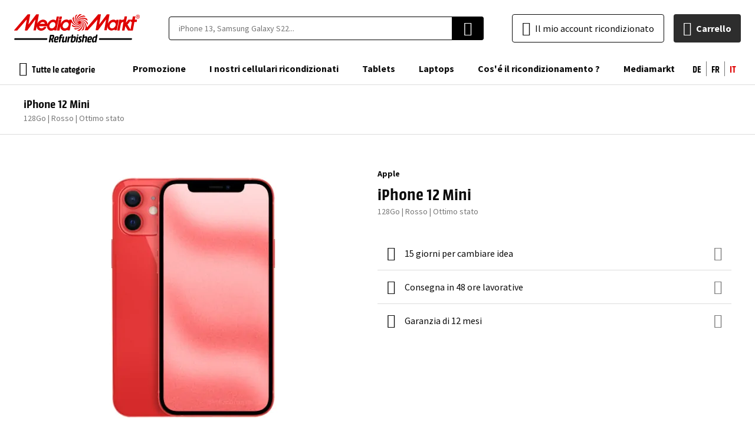

--- FILE ---
content_type: text/css
request_url: https://d2q53gfbxodaem.cloudfront.net/static/version0.0.0.114/frontend/EShopGen/mediamarkt/it_CH/css/styles-m.min.css
body_size: 3986
content:
@import url('styles.min.css');:root{--container-padding:24px;--header-height:72px;--logo-width:178px;--logo-height:40px;--font-size-display1:5.6rem;--font-size-display2:4.4rem;--font-size-title1:4rem;--font-size-title2:3.6rem;--font-size-title3:3rem;--font-size-title4:2.6rem;--font-size-title5:2rem;--font-size-title6:1.6rem;--font-size-price1:2.6rem;--font-size-price2:1.8rem;--font-size-price3:1.6rem}body.page-layout-checkout{--header-height:56px}@media (min-width:600px) and (max-width:1199px){._not-medium,._only-small,._only-large{display:none !important}}@media (min-width:600px) and (max-width:1199px){._typo-display1-medium{font-family:var(--font-family-display);font-size:var(--font-size-display1);line-height:var(--line-height-display);font-weight:var(--font-weight-display)}._typo-display2-medium{font-family:var(--font-family-display);font-size:var(--font-size-display2);line-height:var(--line-height-display);font-weight:var(--font-weight-display)}._typo-title1-medium{font-family:var(--font-family-title1);font-size:var(--font-size-title1);line-height:var(--line-height-title1);font-weight:var(--font-weight-title1)}._typo-title2-medium{font-family:var(--font-family-title2);font-size:var(--font-size-title2);line-height:var(--line-height-title2);font-weight:var(--font-weight-title2)}._typo-title3-medium{font-family:var(--font-family-title3);font-size:var(--font-size-title3);line-height:var(--line-height-title3);font-weight:var(--font-weight-title3)}._typo-title4-medium{font-family:var(--font-family-title4);font-size:var(--font-size-title4);line-height:var(--line-height-title4);font-weight:var(--font-weight-title4)}._typo-title5-medium{font-family:var(--font-family-title5);font-size:var(--font-size-title5);line-height:var(--line-height-title5);font-weight:var(--font-weight-title5)}._typo-title6-medium{font-family:var(--font-family-title6);font-size:var(--font-size-title6);line-height:var(--line-height-title6);font-weight:var(--font-weight-title6)}._typo-text1-medium{font-family:var(--font-family-text);font-size:var(--font-size-text1);line-height:var(--line-height-text);font-weight:var(--font-weight-text1)}._typo-text2-medium{font-family:var(--font-family-text);font-size:var(--font-size-text2);line-height:var(--line-height-text);font-weight:var(--font-weight-text2)}._typo-text3-medium{font-family:var(--font-family-text);font-size:var(--font-size-text3);line-height:var(--line-height-text);font-weight:var(--font-weight-text3)}._typo-text4-medium{font-family:var(--font-family-text);font-size:var(--font-size-text4);line-height:var(--line-height-text);font-weight:var(--font-weight-text4)}._typo-text-bold1-medium{font-family:var(--font-family-text);font-size:var(--font-size-text1);line-height:var(--line-height-text);font-weight:var(--font-weight-text-bold1)}._typo-text-bold2-medium{font-family:var(--font-family-text);font-size:var(--font-size-text2);line-height:var(--line-height-text);font-weight:var(--font-weight-text-bold2)}._typo-text-bold3-medium{font-family:var(--font-family-text);font-size:var(--font-size-text3);line-height:var(--line-height-text);font-weight:var(--font-weight-text-bold3)}._typo-text-bold4-medium{font-family:var(--font-family-text);font-size:var(--font-size-text4);line-height:var(--line-height-text);font-weight:var(--font-weight-text-bold4)}._typo-text-italic1-medium{font-family:var(--font-family-text);font-size:var(--font-size-text1);line-height:var(--line-height-text);font-weight:var(--font-weight-text1);font-style:italic}._typo-text-italic2-medium{font-family:var(--font-family-text);font-size:var(--font-size-text2);line-height:var(--line-height-text);font-weight:var(--font-weight-text2);font-style:italic}._typo-text-italic3-medium{font-family:var(--font-family-text);font-size:var(--font-size-text3);line-height:var(--line-height-text);font-weight:var(--font-weight-text3);font-style:italic}._typo-text-italic4-medium{font-family:var(--font-family-text);font-size:var(--font-size-text4);line-height:var(--line-height-text);font-weight:var(--font-weight-text4);font-style:italic}._typo-text-underline1-medium{font-family:var(--font-family-text);font-size:var(--font-size-text1);line-height:var(--line-height-text);font-weight:var(--font-weight-text1);text-decoration:underline}._typo-text-underline2-medium{font-family:var(--font-family-text);font-size:var(--font-size-text2);line-height:var(--line-height-text);font-weight:var(--font-weight-text2);text-decoration:underline}._typo-text-underline3-medium{font-family:var(--font-family-text);font-size:var(--font-size-text3);line-height:var(--line-height-text);font-weight:var(--font-weight-text3);text-decoration:underline}._typo-text-underline4-medium{font-family:var(--font-family-text);font-size:var(--font-size-text4);line-height:var(--line-height-text);font-weight:var(--font-weight-text4);text-decoration:underline}._typo-label1-medium{font-family:var(--font-family-label);font-size:var(--font-size-label1);line-height:var(--line-height-label);font-weight:var(--font-weight-label)}._typo-label2-medium{font-family:var(--font-family-label);font-size:var(--font-size-label2);line-height:var(--line-height-label);font-weight:var(--font-weight-label)}._typo-label3-medium{font-family:var(--font-family-label);font-size:var(--font-size-label3);line-height:var(--line-height-label);font-weight:var(--font-weight-label)}._typo-label-uppercase1-medium{font-family:var(--font-family-label);font-size:var(--font-size-label1);line-height:var(--line-height-label);font-weight:var(--font-weight-label);text-transform:uppercase}._typo-label-uppercase2-medium{font-family:var(--font-family-label);font-size:var(--font-size-label2);line-height:var(--line-height-label);font-weight:var(--font-weight-label);text-transform:uppercase}._typo-label-uppercase3-medium{font-family:var(--font-family-label);font-size:var(--font-size-label3);line-height:var(--line-height-label);font-weight:var(--font-weight-label);text-transform:uppercase}._typo-price1-medium{font-family:var(--font-family-price1);font-size:var(--font-size-price1);line-height:var(--line-height-price1);font-weight:var(--font-weight-price1)}._typo-price2-medium{font-family:var(--font-family-price2);font-size:var(--font-size-price2);line-height:var(--line-height-price2);font-weight:var(--font-weight-price2)}._typo-price3-medium{font-family:var(--font-family-price3);font-size:var(--font-size-price3);line-height:var(--line-height-price3);font-weight:var(--font-weight-price3)}}.page-header .top-links{margin-left:auto}body.page-layout-checkout .page-header .header-title{display:flex;align-items:center;font-family:var(--font-family-title6);font-size:var(--font-size-title6);line-height:var(--line-height-title6);font-weight:var(--font-weight-title6);color:var(--color-primary5)}body.page-layout-checkout .page-header .header-title:before{margin-right:8px}.block-search{flex-grow:1;max-width:720px;margin:0 48px}.block-search .block-title{display:none}.block-search .form .action.clear{margin-right:32px;font-family:var(--font-family-text);font-size:var(--font-size-text4);line-height:var(--line-height-text);font-weight:var(--font-weight-text4);color:var(--color-neutral4)}.block-search .form .action.close{right:-92px}.block-search .form .action.close:before{display:inline-block;vertical-align:middle;flex-shrink:0;width:auto;height:auto;background:0 0;animation:none;font-family:fontello;font-style:normal;font-weight:400;font-variant:normal;text-transform:none;line-height:1;content:var(--icon-close);color:var(--color-neutral8);font-size:24px;cursor:pointer;border-radius:100%}@media (hover:hover){.block-search .form .action.close:hover:before{color:var(--color-primary4);background-color:var(--color-primary5-8);--color-primary5-8:rgba(223,0,0,.08);box-shadow:0 0 0 8px var(--color-primary5-8)}}.block-search .form .action.close:focus-visible:before,.block-search .form .action.close:active:before{color:var(--color-primary6);background-color:var(--color-primary5-12);--color-primary5-12:rgba(223,0,0,.12);box-shadow:0 0 0 8px var(--color-primary5-12)}html.search-open .block-search{position:fixed;top:0;left:0;width:100%;height:100%;max-width:none;margin:0;background:var(--color-overlay)}html.search-open .block-search .block-content{max-height:100%;background:var(--color-white)}html.search-open .block-search .form{height:var(--header-height);padding:0 116px}html.search-open .block-search .form .field{width:100%;margin:0 auto;max-width:100% !important;transition:max-width .4s}.search-autocomplete{padding:8px 116px 48px}.search-autocomplete .autocomplete-content{position:relative}.form.minisearch.processing+.search-autocomplete .autocomplete-content{min-height:80px}.page-footer .footer-payment>ul{padding:16px 0;grid-template-columns:repeat(3,1fr)}.page-footer .footer-payment .title{text-align:center}.page-footer .footer-payment ul ul{justify-content:center}.page-footer .footer-links>ul{grid-template-columns:repeat(3,1fr);gap:24px 16px}@media (min-width:600px) and (max-width:1199px){.page-footer .footer-reassurance ul{display:grid;grid-template-columns:repeat(2,1fr);gap:48px}.page-footer .footer-reassurance ul>*:not(:nth-child(2n+1)){position:relative}.page-footer .footer-reassurance ul>*:not(:nth-child(2n+1)):before{content:"";position:absolute;top:0;left:-24px;width:1px;height:100%;background-color:var(--color-neutral2)}.page-footer .footer-reassurance ul>*:nth-child(2n+3){position:relative}.page-footer .footer-reassurance ul>*:nth-child(2n+3):before{content:"";position:absolute;top:-24px;left:0;width:calc(200% + (1*48px));height:1px;background-color:var(--color-neutral2)}}.breadcrumbs .items>*:not(:first-child){margin-left:16px}.breadcrumbs .item:not(:first-child){display:flex;align-items:center}.breadcrumbs .item:not(:first-child):before{display:inline-block;vertical-align:middle;flex-shrink:0;width:auto;height:auto;background:0 0;animation:none;font-family:fontello;font-style:normal;font-weight:400;font-variant:normal;text-transform:none;line-height:1;content:var(--icon-arrow-right);color:var(--color-neutral6);font-size:24px;margin-right:16px}.breadcrumbs a{--color-link:var(--color-text-variant);--color-link-hover:var(--color-primary4);--color-link-active:var(--color-primary6);--text-decoration-link:none;--text-decoration-link-hover:underline}.breadcrumbs .item.home a{display:inline-block;font-size:0;line-height:1;vertical-align:middle}.breadcrumbs .item.home a:before{display:inline-block;vertical-align:middle;flex-shrink:0;width:auto;height:auto;background:0 0;animation:none;font-family:fontello;font-style:normal;font-weight:400;font-variant:normal;text-transform:none;line-height:1;content:var(--icon-home);color:var(--color-primary5);font-size:24px;cursor:pointer;border-radius:100%}@media (hover:hover){.breadcrumbs .item.home a:hover:before{color:var(--color-primary4);background-color:var(--color-primary5-8);--color-primary5-8:rgba(223,0,0,.08);box-shadow:0 0 0 8px var(--color-primary5-8)}}.breadcrumbs .item.home a:focus-visible:before,.breadcrumbs .item.home a:active:before{color:var(--color-primary6);background-color:var(--color-primary5-12);--color-primary5-12:rgba(223,0,0,.12);box-shadow:0 0 0 8px var(--color-primary5-12)}.breadcrumbs strong{font-family:var(--font-family-text);font-size:var(--font-size-text3);line-height:var(--line-height-text);font-weight:var(--font-weight-text-bold3);color:var(--color-neutral6)}.product-items{grid-template-columns:1fr 1fr}.products-grid .product-items .product-item{padding-top:40px}.products-grid .product-items .etiquette{position:absolute;top:16px;left:16px;z-index:1}.products-grid .product-items .product-item-info{flex-direction:column}.products-grid .product-items .product-item-details{margin-top:16px}.products-grid .product-items .product-item-price{margin-top:auto}.products-grid .product-items .product-item.highlighted{grid-column-end:span 2;padding-top:16px}.products-grid .product-items .product-item.highlighted .product-item-info{flex-direction:row;align-items:center;max-width:475px;margin:0 auto}.products-grid .product-items .product-item.highlighted .etiquette{position:static}.products-grid .product-items .product-item.highlighted .product-image-photo{width:176px;height:176px}.products-grid .product-items .product-item.highlighted .product-image-container{width:176px;aspect-ratio:1}.products-grid .product-items .product-item.highlighted .product-item-details{margin:0 0 0 16px}.products-list .product-items .product-image-container{max-width:112px}.products-list .product-items .product-item-details{margin-left:16px}.products-list .product-items .product-item-feature{display:grid;grid-template-columns:1fr 1fr;gap:0 16px}.products-list .product-items .product-item-feature li:nth-child(2){border-top:none}.product-insert .image{min-height:116px}.block.widget.block-products-list .block-title{display:flex;justify-content:space-between;align-items:center}.block.widget.block-products-list .block-content .category-link{display:none}@media (min-width:600px) and (max-width:1199px){.page-products .products-grid .products.list.items{max-width:536px;margin:0 auto}}.block.search-data{display:flex;align-items:center}.block.search-data>*+*{margin-left:16px}.banner-wrapper.swiper-initialized .swiper-button-prev,.banner-wrapper.swiper-initialized .swiper-button-next{top:0;width:80px;height:calc(100% - 40px);margin:0}.banner-wrapper.swiper-initialized .swiper-button-prev:before,.banner-wrapper.swiper-initialized .swiper-button-next:before,.banner-wrapper.swiper-initialized .swiper-button-prev:after,.banner-wrapper.swiper-initialized .swiper-button-next:after{position:absolute;top:50%;left:50%;transform:translate(-50%,-50%)}.banner-wrapper.swiper-initialized .swiper-button-prev:before,.banner-wrapper.swiper-initialized .swiper-button-next:before{content:"";width:48px;height:48px;border-radius:100%;background:var(--color-white);box-shadow:var(--elevation2)}.banner-wrapper.swiper-initialized .swiper-button-prev:hover:before,.banner-wrapper.swiper-initialized .swiper-button-next:hover:before{background-color:var(--color-neutral1)}.banner-wrapper.swiper-initialized .swiper-button-prev:active:before,.banner-wrapper.swiper-initialized .swiper-button-next:active:before{background-color:var(--color-neutral2)}.banner-wrapper.swiper-initialized .swiper-button-prev:after,.banner-wrapper.swiper-initialized .swiper-button-next:after{display:inline-block;vertical-align:middle;flex-shrink:0;width:auto;height:auto;background:0 0;animation:none;font-family:fontello;font-style:normal;font-weight:400;font-variant:normal;text-transform:none;line-height:1;font-size:32px;color:var(--color-black)}.banner-wrapper.swiper-initialized .swiper-button-prev:focus-visible,.banner-wrapper.swiper-initialized .swiper-button-next:focus-visible{box-shadow:var(--outline-focus)}.banner-wrapper.swiper-initialized .swiper-button-prev{left:0}.banner-wrapper.swiper-initialized .swiper-button-prev:after{content:var(--icon-arrow-left)}.banner-wrapper.swiper-initialized .swiper-button-next{right:0}.banner-wrapper.swiper-initialized .swiper-button-next:after{content:var(--icon-arrow-right)}@media (min-width:600px) and (max-width:1199px){.banner-wrapper.swiper-initialized .swiper-slide img.foreground-tablet{display:block !important}}html.layer-before-open .sidebar-main{display:flex;justify-content:flex-end}.block.filter{width:400px;border-radius:var(--border-radius-block) 0 0 var(--border-radius-block);transform:translateX(100%)}html.layer-open .block.filter{transform:translateX(0)}.product-header .button-wrapper{margin-left:24px}.product-header.product .button-wrapper{width:auto;max-height:58px;transition:max-height .4s;margin:-4px -4px -4px 20px;overflow:hidden}.product-header.product .button-wrapper:not(.visible){margin-left:0;width:0;max-height:0}.product-header.product .button-wrapper>*{margin:4px}.product-gallery .product-gallery-main:not(.swiper-initialized){height:256px}.product-gallery .product-reseau{width:64px}@media (min-width:600px) and (max-width:1199px){.product-gallery.main .product-gallery-img{width:256px}}.product-header.options .product-image-container{margin-right:16px}.product-header.options .product-header-left .price-box{display:none !important}.product-options-wrapper .block-wrapper{width:400px;margin-left:auto;border-radius:var(--border-radius-block) 0 0 var(--border-radius-block);transform:translateX(110%)}html.options-open .product-options-wrapper .block-wrapper{transform:translateX(0)}.product-main .product-add-form form{display:grid;grid-template-columns:1fr 1fr 1fr;grid-template-rows:minmax(0,auto) auto auto auto auto 1fr;gap:0 24px;grid-template-areas:"media title tag" "media title shop" "media rcp rcp" "media switcher switcher" "media options options" "media bottom bottom"}body.endofsales .product-main .product-add-form form{grid-template-columns:1fr 2fr;grid-template-rows:auto 1fr;align-items:start;grid-template-areas:"media title" "media shop"}@media (max-width:799px){.product-main .product-add-form form{grid-template-columns:175px 1fr 1fr}}.product-main .product.media{grid-area:media;min-width:0;align-self:start;position:sticky;top:calc(var(--sticky-height) + 20px)}.product-main .product-advantage{margin-top:32px}.product-main .product-info-title{grid-area:title;overflow:hidden}.product-main .product.refurb-attributes .value,.product-main .stress-message{white-space:nowrap;overflow:hidden;text-overflow:ellipsis}.product-main .product-info-etiquette{grid-area:tag;line-height:0;text-align:right;margin-bottom:4px}.product-main .product-avantage ul{flex-wrap:wrap}.product-main .product-avantage li{margin-bottom:8px}.product-main .product-shop{grid-area:shop}body:not(.endofsales) .product-main .product-shop{text-align:right}body.endofsales .product-main .product-shop{margin-top:32px;max-width:480px;border-radius:var(--border-radius-block);border:1px solid var(--color-neutral2);background:var(--color-white);padding:16px 24px}.product-main .product-shop .price-box .etiquette-wrapper{display:none}.product-main .product-shop .price-box .special-price,.product-main .product-shop .price-box .old-price .price-container{justify-content:flex-end}.product-main .product-shop .action{white-space:nowrap}.product-main .product-shop .product-rcp{display:none}.product-main .product-rcp{grid-area:rcp;margin-top:4px;text-align:right}.product-main #refurb-switcher{display:contents}.product-main .refurb-switcher-wrapper{grid-area:switcher}.product-main .refurb-switcher .switcher-values{grid-template-columns:repeat(3,1fr)}.product-main .product-options-wrapper{grid-area:options}.product-main .product-main-right-bottom{grid-area:bottom}.additional-attributes-wrapper .label{min-width:180px;white-space:nowrap}.additional-attributes-wrapper .data{width:100%}.modal-popup.outofstocknotify .modal-inner-wrap{max-width:400px}.cart-container .cart-summary .checkout-methods-items{margin-top:24px}@media (min-width:600px) and (max-width:1199px){.cart-container .cart-summary .checkout-methods-items{display:flex;justify-content:center;align-items:center}}.opc-progress-bar li:before{margin-bottom:12px}.opc-progress-bar li span{color:var(--color-text-variant)}.opc-progress-bar li._complete span{font-family:var(--font-family-text);font-size:var(--font-size-text3);line-height:var(--line-height-text);font-weight:var(--font-weight-text3);color:var(--color-text)}.opc-progress-bar li._complete span:before{border-color:transparent;background-color:transparent;color:var(--color-primary5)}.opc-progress-bar li._active span{font-family:var(--font-family-text);font-size:var(--font-size-text3);line-height:var(--line-height-text);font-weight:var(--font-weight-text-bold3);color:var(--color-text)}.opc-wrapper .step-title{font-family:var(--font-family-title4);font-size:var(--font-size-title4);line-height:var(--line-height-title4);font-weight:var(--font-weight-title4);margin-bottom:24px}.checkout-shipping-address .fieldset.address .field[name*=firstname],.checkout-shipping-address .fieldset.address .field[name*=lastname],.checkout-shipping-address .fieldset.address .field[name*=city],.checkout-shipping-address .fieldset.address .field[name*=postcode],.checkout-shipping-address .fieldset.address .field[name*=telephone],.checkout-shipping-address .fieldset.address .field[name*=country_id]{grid-column-end:auto}.checkout-shipping-address .form-login .fieldset{display:grid;grid-auto-columns:1fr;grid-auto-flow:column}.pickup .pickup-search .fieldset{grid-template-columns:1fr 1fr}@media (max-width:899px){.pickup .pickup-result .pickup-list{padding:0 20px}}@media (min-width:900px){.pickup .pickup-result{display:grid;grid-template-columns:1fr 1fr;height:400px;border-radius:var(--border-radius-block);border:1px solid var(--color-neutral2);overflow:hidden}.pickup .pickup-result #pickup-map{order:2;height:100%}.pickup .pickup-result .pickup-list{overflow-y:auto}}.checkout-payment-method .form.payments>.fieldset>.legend{font-family:var(--font-family-title4);font-size:var(--font-size-title4);line-height:var(--line-height-title4);font-weight:var(--font-weight-title4);margin-bottom:24px}@media (min-width:600px) and (max-width:1199px){.opc-block-summary .checkout-buttons{display:flex;justify-content:center;align-items:center}}.account-nav .items{grid-template-columns:1fr 1fr}.cards-edit-account{grid-template-columns:1fr 1fr}.cards-edit-account li{display:flex;flex-direction:column}.cards-edit-account p{flex-grow:1}@media (min-width:600px) and (max-width:1199px){.cards-edit-account{gap:16px}}.block-addresses-list ul{grid-template-columns:1fr 1fr}@media (min-width:600px) and (max-width:1199px){.block-addresses-list ul{gap:16px}}.form-address-edit .fieldset{grid-template-columns:1fr 1fr}.form-address-edit .field.company{grid-column-end:span 2}.form-address-edit .field.street{grid-column-end:span 2}@media (max-width:999px){.orders-history .order-actions{display:grid;grid-auto-columns:1fr;grid-auto-flow:column;align-items:center;gap:48px}.orders-history .order-actions .order-tracking{position:relative;padding:0;border:none;margin:0}.orders-history .order-actions .order-tracking:after{content:"";position:absolute;top:0;right:-24px;width:1px;height:100%;background:var(--color-neutral2)}}@media (min-width:1000px){.orders-history .order-info{padding:24px;display:flex;justify-content:space-between;align-items:center}.orders-history .order-details{padding:24px;display:grid;grid-template-columns:2fr 1fr}.orders-history .order-main{padding-right:24px}.orders-history .order-status .path{margin-top:8px;display:grid;grid-auto-columns:1fr;grid-auto-flow:column}.orders-history .order-status .path li{position:relative}.orders-history .order-status .path li span{display:flex;flex-direction:column;align-items:center;text-align:center}.orders-history .order-status .path li:not(.active) span{color:var(--color-text-variant)}.orders-history .order-status .path li span:before{content:"";display:block;width:16px;height:16px;border-radius:100%;background:var(--color-neutral2);margin-bottom:8px}.orders-history .order-status .path li.active span:before{background:var(--color-primary5)}.orders-history .order-status .path li:not(:first-child):before{content:"";position:absolute;width:calc(100%/2 - 10px);height:1px;top:8px;left:-2px;transform:translateY(-50%);background:var(--color-neutral2)}.orders-history .order-status .path li:not(:last-child):after{content:"";position:absolute;width:calc(100%/2 - 10px);height:1px;top:8px;right:-2px;transform:translateY(-50%);background:var(--color-neutral2)}.orders-history .order-actions{padding-left:24px;border-left:1px solid var(--color-neutral2);display:flex;flex-direction:column;justify-content:center}}@media (min-width:1000px){.sales-order-view .order-view-wrapper{grid-template-columns:1fr 348px}}@media (max-width:999px){.block-order-details-view .block-content{grid-template-columns:1fr 1fr}}@media (min-width:600px) and (max-width:1199px){.questionnaire-container .questionnaire-inner{max-width:536px;margin:0 auto}}.pop-in .inner{width:485px;display:flex}.pop-in .image{flex-shrink:0;width:192px;background:no-repeat center/cover}.pop-in .content{flex-grow:1}.header-banner-container{height:44px}.header-banner-container:not(.swiper-initialized){animation:skeleton 1s ease-in-out .3s infinite;background:var(--color-neutral2)}.header-banner-container:not(.swiper-initialized)>*{display:none !important}.header-banner-container:not(.swiper-initialized){height:44px}.header-banner .content br{display:none}@media (min-width:600px) and (max-width:1199px){.page-wrapper{height:auto}.page-main{position:static;overflow:visible}.top-container{position:static}.top-container:before{display:none}.loading-mask[data-role=main-css-loader]{display:none}.page-footer{display:block}}

--- FILE ---
content_type: image/svg+xml
request_url: https://d1sph3ugltqve4.cloudfront.net/media/wysiwyg/mediamarkt/reassurance/nest-eco-leaf.svg
body_size: 484
content:
<svg width="24" height="24" viewBox="0 0 24 24" fill="none" xmlns="http://www.w3.org/2000/svg">
<mask id="mask0_1763_192233" style="mask-type:alpha" maskUnits="userSpaceOnUse" x="0" y="0" width="24" height="24">
<rect width="24" height="24" fill="#D9D9D9"/>
</mask>
<g mask="url(#mask0_1763_192233)">
<path d="M12 20C11.0667 20 10.1875 19.8542 9.3625 19.5625C8.5375 19.2708 7.78333 18.8583 7.1 18.325L5.7 19.7C5.51667 19.8833 5.28333 19.975 5 19.975C4.71667 19.975 4.48333 19.8833 4.3 19.7C4.11667 19.5167 4.025 19.2833 4.025 19C4.025 18.7167 4.11667 18.4833 4.3 18.3L5.675 16.925C5.14167 16.2417 4.72917 15.4833 4.4375 14.65C4.14583 13.8167 4 12.9333 4 12C4 9.76667 4.775 7.875 6.325 6.325C7.875 4.775 9.76667 4 12 4H20V12C20 14.2333 19.225 16.125 17.675 17.675C16.125 19.225 14.2333 20 12 20ZM12 18C13.6667 18 15.0833 17.4167 16.25 16.25C17.4167 15.0833 18 13.6667 18 12V6H12C10.3333 6 8.91667 6.58333 7.75 7.75C6.58333 8.91667 6 10.3333 6 12C6 12.65 6.1 13.2708 6.3 13.8625C6.5 14.4542 6.775 14.9917 7.125 15.475L12.3 10.3C12.4833 10.1167 12.7167 10.025 13 10.025C13.2833 10.025 13.5167 10.1167 13.7 10.3C13.9 10.5 14 10.7375 14 11.0125C14 11.2875 13.9 11.525 13.7 11.725L8.525 16.9C9.00833 17.25 9.54583 17.5208 10.1375 17.7125C10.7292 17.9042 11.35 18 12 18Z" fill="black"/>
</g>
</svg>


--- FILE ---
content_type: image/svg+xml
request_url: https://d1sph3ugltqve4.cloudfront.net/media/wysiwyg/mediamarkt/product/accessory-cable-data.svg
body_size: 443
content:
<svg width="24" height="24" viewBox="0 0 24 24" fill="none" xmlns="http://www.w3.org/2000/svg">
<g clip-path="url(#clip0_2313_31596)">
<path d="M7.05012 3.4998C5.68012 4.8798 5.68012 7.0998 7.05012 8.4698L15.5401 16.9498C16.1201 17.5398 16.1201 18.4998 15.5401 19.0698C14.9501 19.6598 14.0001 19.6598 13.4101 19.0698L9.17012 14.8298L10.2301 13.7698L6.70012 10.2298L6.34012 10.5898L4.93012 9.1698C4.54012 8.7798 3.91012 8.7798 3.50012 9.1698L2.10012 10.5898C1.71012 10.9998 1.71012 11.6098 2.10012 11.9998L3.50012 13.4098L3.16012 13.7698L6.70012 17.2998L7.76012 16.2398L12.0001 20.4998C13.3701 21.8498 15.5801 21.8498 16.9501 20.4998C18.3201 19.1198 18.3201 16.8998 16.9501 15.5398L8.46012 7.0498C7.88012 6.4598 7.88012 5.4998 8.46012 4.9298C9.05012 4.3398 10.0001 4.3398 10.5901 4.9298L14.8301 9.1698L13.7701 10.2298L17.3001 13.7698L17.6601 13.4098L19.0701 14.8298C19.4601 15.2198 20.1001 15.2198 20.5001 14.8298L21.9001 13.4098C22.2901 12.9998 22.2901 12.3898 21.9001 11.9998L20.5001 10.5898L20.8401 10.2298L17.3001 6.6998L16.2401 7.7598L12.0001 3.4998C10.6301 2.1498 8.42012 2.1498 7.05012 3.4998ZM2.81012 11.2898L4.22012 9.8798L5.64012 11.2898L4.22012 12.7098M18.3601 12.7098L19.7801 11.2898L21.1901 12.7098L19.7801 14.1198L18.3601 12.7098Z" fill="black"/>
</g>
<defs>
<clipPath id="clip0_2313_31596">
<rect width="24" height="24" fill="white"/>
</clipPath>
</defs>
</svg>


--- FILE ---
content_type: application/javascript
request_url: https://d2q53gfbxodaem.cloudfront.net/static/version0.0.0.114/frontend/EShopGen/mediamarkt/it_CH/Swissup_Breeze/bundles/4/product.min.js
body_size: 16279
content:
(function(){'use strict';$(document).on('breeze:mount:Magento_Catalog/js/product/view/provider',function(event,data){var products=$.storage.ns('product_data_storage'),recentlyViewed=$.storage.ns('recently_viewed_product'),scope=data.settings.data.productCurrentScope,scopeId=$.breeze.getScopeId(scope);_.each(data.settings.data.items,function(item,key){products.set(key,item);recentlyViewed.set(scope+'-'+scopeId+'-'+key,{added_at:new Date().getTime()/ 1000,product_id:key,scope_id:scopeId});});});})();(function(){'use strict';var globalOptions={productId:null,priceHolderSelector:'.price-box',optionsSelector:'.product-custom-option',optionConfig:{},optionHandlers:{},optionTemplate:'<%= data.label %>'+'<% if (data.finalPrice.value > 0) { %>'+' +<%- data.finalPrice.formatted %>'+'<% } else if (data.finalPrice.value < 0) { %>'+' <%- data.finalPrice.formatted %>'+'<% } %>',controlContainer:'dd'};function defaultGetOptionValue(element,optionsConfig){var changes={},optionValue=element.val(),optionId=$.catalog.priceUtils.findOptionId(element[0]),optionName=element.prop('name'),optionType=element.prop('type'),optionConfig=optionsConfig[optionId],optionHash=optionName;switch(optionType){case'text':case'textarea':changes[optionHash]=optionValue?optionConfig.prices:{};break;case'radio':if(element.is(':checked')){changes[optionHash]=optionConfig[optionValue]&&optionConfig[optionValue].prices||{};}
break;case'select-one':changes[optionHash]=optionConfig[optionValue]&&optionConfig[optionValue].prices||{};break;case'select-multiple':_.each(optionConfig,function(row,optionValueCode){optionHash=optionName+'##'+optionValueCode;changes[optionHash]=_.contains(optionValue,optionValueCode)?row.prices:{};});break;case'checkbox':optionHash=optionName+'##'+optionValue;changes[optionHash]=element.is(':checked')?optionConfig[optionValue].prices:{};break;case'file':changes[optionHash]=optionValue||element.prop('disabled')?optionConfig.prices:{};break;}
return changes;}
$.widget('priceOptions',{component:'priceOptions',options:globalOptions,_init:function(){var priceBox=$(this.options.priceHolderSelector,$(this.options.optionsSelector).element);if(priceBox.priceBox('instance')){$(this.options.optionsSelector,this.element).trigger('change');}else{priceBox.on('price-box-initialized',()=>{$(this.options.optionsSelector,this.element).trigger('change');});}},_create:function(){var form=this.element,options=$(this.options.optionsSelector,form),priceBox=$(this.options.priceHolderSelector,$(this.options.optionsSelector).element);if(priceBox.priceBox('instance')){this._onPriceFormatReady(priceBox);}else{priceBox.on('price-box-initialized',function(){this._onPriceFormatReady(priceBox);}.bind(this));}
options.on('change',this._onOptionChanged.bind(this));},_onPriceFormatReady:function(priceBox){var options=$(this.options.optionsSelector,this.element),priceConfig=priceBox.priceBox('option').priceConfig;if(priceConfig){if(priceConfig.optionTemplate){this._setOption('optionTemplate',priceConfig.optionTemplate);}
this._setOption('priceFormat',priceConfig.priceFormat);}
this._applyOptionNodeFix(options);},_onOptionChanged:function(event){var changes,option=$(event.target),handler=this.options.optionHandlers[option.data('role')];option.data('optionContainer',option.closest(this.options.controlContainer));if(handler&&handler instanceof Function){changes=handler(option,this.options.optionConfig,this);}else{changes=defaultGetOptionValue(option,this.options.optionConfig);}
$(this.options.priceHolderSelector).trigger('updatePrice',changes);},_applyOptionNodeFix:function(options){var config=this.options,format=config.priceFormat,template=config.optionTemplate;template=_.template(template);options.filter('select').each(function(index,element){var $element=$(element),optionId=$.catalog.priceUtils.findOptionId($element),optionConfig=config.optionConfig&&config.optionConfig[optionId];$element.find('option').each(function(idx,option){var $option,optionValue,toTemplate,prices;$option=$(option);optionValue=$option.val();if(!optionValue&&optionValue!==0){return;}
toTemplate={data:{label:optionConfig[optionValue]&&optionConfig[optionValue].name}};prices=optionConfig[optionValue]?optionConfig[optionValue].prices:null;if(prices){_.each(prices,function(price,type){var value=+price.amount;value+=_.reduce(price.adjustments,function(sum,x){return sum+x;},0);toTemplate.data[type]={value:value,formatted:$.catalog.priceUtils.formatPrice(value,format)};});$option.text(template(toTemplate));}});});}});})();(function(){'use strict';$.widget('breadcrumbs',{component:'breadcrumbs',options:{categoryUrlSuffix:'',useCategoryPathInUrl:false,product:'',categoryItemSelector:'.category-item',menuContainer:'[data-action="navigation"] > ul'},create:function(){this.breadcrumbs=[{name:'home',label:$.__('Home'),title:$.__('Go to Home Page'),link:window.BASE_URL||''}];this._appendCatalogCrumbs();this._decorate(this.breadcrumbs);if($('script#breadcrumbs').length){this.element.html(_.template($('script#breadcrumbs').html())({'breadcrumbs':this.breadcrumbs}));}},_decorate:function(list){if(list.length){list[0].first=true;}
if(list.length>1){list[list.length-1].last=true;}},_appendCatalogCrumbs:function(){var self=this,categoryCrumbs=this._resolveCategoryCrumbs();categoryCrumbs.forEach(function(crumbInfo){self.breadcrumbs.push(crumbInfo);});if(this.options.product){self.breadcrumbs.push(this._getProductCrumb());}},_resolveCategoryCrumbs:function(){var menuItem=this._resolveCategoryMenuItem(),categoryCrumbs=[];if(menuItem!==null&&menuItem.length){categoryCrumbs.unshift(this._getCategoryCrumb(menuItem));while((menuItem=this._getParentMenuItem(menuItem))!==null){categoryCrumbs.unshift(this._getCategoryCrumb(menuItem));}}
return categoryCrumbs;},_getCategoryCrumb:function(menuItem){return{'name':'category','label':menuItem.text(),'link':menuItem.attr('href'),'title':''};},_getProductCrumb:function(){return{'name':'product','label':this.options.product,'link':'','title':''};},_getParentMenuItem:function(menuItem){var classes,classNav,parentClass,parentMenuItem=null;if(!menuItem){return null;}
classes=menuItem.parent().attr('class');classNav=classes.match(/(nav\-)[0-9]+(\-[0-9]+)+/gi);if(classNav){classNav=classNav[0];parentClass=classNav.substr(0,classNav.lastIndexOf('-'));if(parentClass.lastIndexOf('-')!==-1){parentMenuItem=$(this.options.menuContainer).find('.'+parentClass+' > a');parentMenuItem=parentMenuItem.length?parentMenuItem:null;}}
return parentMenuItem;},_resolveCategoryMenuItem:function(){var categoryUrl=this._resolveCategoryUrl(),menu=$(this.options.menuContainer),categoryMenuItem=null;if(categoryUrl&&menu.length){categoryMenuItem=menu.find(this.options.categoryItemSelector+' > a[href="'+categoryUrl+'"]');}
return categoryMenuItem;},_resolveCategoryUrl:function(){var categoryUrl;if(this.options.useCategoryPathInUrl){categoryUrl=window.location.href.split('?')[0];categoryUrl=categoryUrl.substring(0,categoryUrl.lastIndexOf('/'))+
this.options.categoryUrlSuffix;}else{categoryUrl=$.breeze.referrer;if(categoryUrl.indexOf('?')>0){categoryUrl=categoryUrl.substr(0,categoryUrl.indexOf('?'));}}
return categoryUrl;}});})();
/*!
 * swiped-events.js - v1.1.7
 * Pure JavaScript swipe events
 * https://github.com/john-doherty/swiped-events
 * @inspiration https://stackoverflow.com/questions/16348031/disable-scrolling-when-touch-moving-certain-element
 * @author John Doherty <www.johndoherty.info>
 * @license MIT
 */!function(t,e){"use strict";"function"!=typeof t.CustomEvent&&(t.CustomEvent=function(t,n){n=n||{bubbles:!1,cancelable:!1,detail:void 0};var a=e.createEvent("CustomEvent");return a.initCustomEvent(t,n.bubbles,n.cancelable,n.detail),a},t.CustomEvent.prototype=t.Event.prototype),e.addEventListener("touchstart",function(t){if("true"===t.target.getAttribute("data-swipe-ignore"))return;l=t.target,r=Date.now(),n=t.touches[0].clientX,a=t.touches[0].clientY,u=0,i=0},!1),e.addEventListener("touchmove",function(t){if(!n||!a)return;var e=t.touches[0].clientX,r=t.touches[0].clientY;u=n-e,i=a-r},!1),e.addEventListener("touchend",function(t){if(l!==t.target)return;var s=parseInt(o(l,"data-swipe-threshold","20"),10),c=o(l,"data-swipe-unit","px"),d=parseInt(o(l,"data-swipe-timeout","500"),10),p=Date.now()-r,h="",v=t.changedTouches||t.touches||[];"vh"===c&&(s=Math.round(s/100*e.documentElement.clientHeight));"vw"===c&&(s=Math.round(s/100*e.documentElement.clientWidth));Math.abs(u)>Math.abs(i)?Math.abs(u)>s&&p<d&&(h=u>0?"swiped-left":"swiped-right"):Math.abs(i)>s&&p<d&&(h=i>0?"swiped-up":"swiped-down");if(""!==h){var b={dir:h.replace(/swiped-/,""),touchType:(v[0]||{}).touchType||"direct",xStart:parseInt(n,10),xEnd:parseInt((v[0]||{}).clientX||-1,10),yStart:parseInt(a,10),yEnd:parseInt((v[0]||{}).clientY||-1,10)};l.dispatchEvent(new CustomEvent("swiped",{bubbles:!0,cancelable:!0,detail:b})),l.dispatchEvent(new CustomEvent(h,{bubbles:!0,cancelable:!0,detail:b}))}n=null,a=null,r=null},!1);var n=null,a=null,u=null,i=null,r=null,l=null;function o(t,n,a){for(;t&&t!==e.documentElement;){var u=t.getAttribute(n);if(u)return u;t=t.parentNode}return a}}(window,document);(function(){'use strict';var lastTime=0;document.body.addEventListener('touchstart',(e)=>{var curTime=new Date().getTime(),duration=curTime-lastTime;if(e.touches.length===1&&duration<300){e.target.dispatchEvent(new PointerEvent('dbltap',{bubbles:true,cancelable:true,clientX:e.touches[0].clientX,clientY:e.touches[0].clientY}));}
lastTime=curTime;});})();(function(){'use strict';var isTouch='ontouchstart'in window;$.widget('magnifier',{options:{mode:'auto',zoom:'auto',zoomMin:1.6,zoomMax:2.5,upscale:1.5,stage:{position:'right',width:'100w',height:'100h'},lens:{shape:'circle',width:180,height:180}},create:function(){this.memo={};this.state={enabled:true};this.rtl=$('body').hasClass('rtl');this.gallery=this.options.gallery;this.image=this.element.find('img');if(this.element.parent().hasClass('images')){this.imageIndex=this.element.index();}
if(!['auto','stage','lens'].includes(this.options.mode)){this.options.mode='auto';}
if(this.rtl&&this.options.stage.position!=='inner'){this.options.stage.position=this.options.stage.position==='right'?'left':'right';}
this.prepareMarkup();this.mode(this.options.mode);this.addEventListeners();},prepareMarkup:function(){var container=$('.magnifier-container');$('body').addClass('magnifier').addClass(`magnifier-stage-${this.options.stage.position}`);this.lens=$('<div data-breeze-temporary>').css({position:'absolute',visibility:'hidden',left:0,top:0}).addClass('image-magnifier-lens').appendTo(this.element);this.lensImageWrapper=$('<div>').appendTo(this.lens);this.lensImage=$('<img alt="">').appendTo(this.lensImageWrapper);if(!container.length){container=$('<div data-breeze-temporary>').addClass('magnifier-container').appendTo(document.body);}
this.stage=container.find(`[data-url="${this.image.attr('src')}"]`);if(!this.stage.length){this.stage=$(`<div data-breeze-temporary data-url="${this.image.attr('src')}">`).css({position:'absolute',visibility:'hidden'}).addClass(`image-magnifier-stage image-magnifier-stage-${this.options.stage.position}`).appendTo(container).append('<div><img alt=""></div>');}
this.stageImageWrapper=this.stage.find('div');this.stageImage=this.stage.find('img');this.options.timeout=parseFloat(this.stageImageWrapper.css('transition-duration'))*1000;},status:function(flag){if(typeof flag==='undefined'){return this.state.enabled;}
this.state.enabled=flag;if(!flag){if(this.activateTimer){this.activateTimer=clearTimeout(this.activateTimer);}
$('body').add(this.element).add(this.stage).add(this.lens).removeClass('magnifier-active');this.state.current=null;}},mode:function(mode){if(!mode){return this.state.mode;}
if(mode==='auto'){mode='stage';}
this.state.mode=mode;this.lens.toggleClass(this.options.lens.shape,mode==='lens');this.stage.toggle(mode==='stage');},addEventListeners:function(){this.touchActive=false;this.touchTimer=false;if(isTouch){this._on('contextmenu .breeze-gallery:not(.opened) .stage',(e)=>e.preventDefault());this._on('mousedown .breeze-gallery:not(.opened) .stage',(e)=>e.preventDefault());this._on('.breeze-gallery .images','contextmenu',(e)=>e.preventDefault());this._on('.breeze-gallery .images','mousedown',(e)=>e.preventDefault());}
this._on(isTouch?'touchmove':'mousemove',this.onMouseMove);this._on('touchstart',(e)=>{if(this.touchTimer){return;}
this.touchTimer=setTimeout(()=>{this.touchTimer=null;this.touchActive=true;this.onMouseMove(e);},250);});this._on(document,'scroll',()=>{this.touchTimer=clearTimeout(this.touchTimer);this.touchActive=false;});this._on(document,'scroll',_.debounce(()=>{if(this.isLoaded()){this.updateSizeAndPosition();}},500));this._on('.breeze-gallery .images','scroll',()=>{this.touchTimer=clearTimeout(this.touchTimer);this.touchActive=false;});this._on(isTouch?'touchend':'mouseleave',()=>{if(this.activateTimer){this.activateTimer=clearTimeout(this.activateTimer);}
this.touchTimer=clearTimeout(this.touchTimer);this.touchActive=false;this.isMouseOver=false;$('body').add(this.element).removeClass('magnifier-active');setTimeout(()=>{this.stage.add(this.lens).removeClass('magnifier-active');},this.options.timeout);});this._on(document,'breeze:resize-x',()=>{if(this.isLoaded()){this.status(true);this.apply();}});},onMouseMove:async function(e){this.isMouseOver=true;this.pageX=e.changedTouches?e.changedTouches[0].pageX:e.pageX;this.pageY=e.changedTouches?e.changedTouches[0].pageY:e.pageY;if(!this.status()||(isTouch&&!this.touchActive)){return;}
if(!this.isLoaded()){await this.loadAndApply();}else if(!this.isApplied()){this.apply();}
if(!this.status()||!this.isMouseOver){return;}
if(e.cancelable){e.preventDefault();}
this.move();if(!this.activateTimer){this.activateTimer=setTimeout(()=>{this.element.removeAttr('title');$('body').add(this.element).add(this.stage).add(this.lens).addClass('magnifier-active');},this.options.timeout);}},isLoaded:function(){return this.memo[this.image.attr('src')]?.width>0;},isApplied:function(){return this.state.current===this.image.attr('src');},loadAndApply:async function(){var src=this.image.attr('src');if(this.memo[src]){return;}
this.stageImage.attr('src','');this.lensImage.attr('src','');this.memo[src]={};this.element.spinner(true,{delay:200});this.memo[src]=await this.gallery.loadFullImage(this.imageIndex);this.element.spinner(false);this.apply();},apply:function(){var data=this.memo[this.image.attr('src')],bgWidth=data.width / window.devicePixelRatio,bgHeight=data.height / window.devicePixelRatio,zoom=Math.max(bgWidth / this.image.width(),bgHeight / this.image.height()),upscale=1,deltaMin,deltaMax;if(this.options.zoom!=='auto'){upscale=this.options.zoom / zoom;zoom=this.options.zoom;}else if(this.options.zoomMin||this.options.zoomMax){deltaMin=this.options.zoomMin / zoom;deltaMax=this.options.zoomMax / zoom;if(deltaMin&&deltaMin>1){zoom=this.options.zoomMin;upscale=deltaMin;}else if(deltaMax&&deltaMax<1){zoom=this.options.zoomMax;upscale=deltaMax;}}
if(upscale!==1){bgWidth*=upscale;bgHeight*=upscale;}
this.state.current=this.image.attr('src');this.state.zoom=zoom;this.state.upscale=upscale;this.state.offsetX=(this.image.offset().left-this.element.offset().left)*zoom;this.status(upscale<=this.options.upscale);this.mode(this.options.mode);this.updateSizeAndPosition(bgWidth,bgHeight);},updateSizeAndPosition:function(bgWidth,bgHeight){var data=this.memo[this.image.attr('src')],imageWidth=this.image.width(),imageHeight=this.image.height(),imageRatio=imageWidth / imageHeight,bgRatio=bgWidth / bgHeight,image=this.stageImage,imageWrapper=this.stageImageWrapper,lensWidth,lensHeight;if(this.mode()==='stage'){this.stage.css({width:0,height:0}).css(this.calculateStageSizeAndPosition());if(parseFloat(this.stage.css('width'))<150||this.image.closest('.images').css('overflow')==='auto'){if(this.options.mode==='auto'){this.mode('lens');}else{this.status(false);}}}
if(this.mode()==='stage'){lensWidth=this.stage.width()/ this.state.zoom;lensHeight=this.stage.height()/ this.state.zoom;this.lensImageWrapper.css({width:this.element.width(),height:this.element.height()});this.lensImage.attr({src:this.image[0].currentSrc,width:this.image.width(),height:this.image.height()});if(!this.image[0].currentSrc){this.image.one('load',function setLensBackground(){this.image.off('load',setLensBackground);this.lensImage.attr('src',this.image[0].currentSrc);}.bind(this));}}else{image=this.lensImage;imageWrapper=this.lensImageWrapper;lensWidth=this.options.lens.width;lensHeight=this.options.lens.height;}
this.lens.css({width:lensWidth,height:lensHeight});image.attr({src:data.src,width:bgWidth,height:bgHeight});imageWrapper.css({width:bgWidth,height:bgHeight});if(imageRatio!==bgRatio){if(bgWidth<imageWidth){imageWrapper.css('width',bgHeight*imageRatio);}else if(bgHeight<imageHeight){imageWrapper.css('height',bgWidth / imageRatio);}else if(bgRatio>imageRatio){imageWrapper.css('height',bgWidth / imageRatio);}else if(bgRatio<imageRatio){imageWrapper.css('width',bgHeight*imageRatio);}}},calculateStageSizeAndPosition:function(){var stage=this.options.stage;if(stage.position==='inner'){return{width:this.element.width(),height:this.element.height(),top:this.element.offset().top+parseFloat(this.element.css('border-top-width')),left:this.element.offset().left+parseFloat(this.element.css('border-left-width'))};}
var shift=parseFloat(window.getComputedStyle(this.element[0]).getPropertyValue('--magnifier-gap')),leftPosition=this.element.offset().left-this.element.width()-shift,rightPosition=this.element.offset().left+this.element.width()+shift,result={width:this.convertSize(stage.width),height:this.convertSize(stage.height),top:this.element.offset().top+parseFloat(this.element.css('border-top-width')),left:stage.position==='right'?rightPosition:leftPosition};if(result.left<0){result.width+=result.left-shift;result.left=shift;}else if(result.left+result.width>$(window).width()){result.width-=result.left+result.width-$(window).width()+shift;}
return result;},convertSize:function(size){size+='';if(size.includes('w')){return parseFloat(size)*this.element.width()/ 100;}
if(size.includes('h')){return parseFloat(size)*this.element.height()/ 100;}
return parseFloat(size);},move:function(){var rect=this.element.get(0).getBoundingClientRect(),pos={x:this.pageX-rect.left-window.pageXOffset,y:this.pageY-rect.top-window.pageYOffset,},zoom=this.state.zoom,lensWidth=this.lens.outerWidth(),lensHeight=this.lens.outerHeight(),lensX=pos.x-lensWidth / 2,lensY=pos.y-lensHeight / 2,imageX,imageY;if(this.mode()==='lens'){imageX=pos.x*zoom-lensWidth / 2-this.state.offsetX;imageY=pos.y*zoom-lensHeight / 2;if(isTouch){lensY-=lensWidth / 2+12;}
if(!this.rtl&&lensX+rect.left+lensWidth>$(window).width()){lensX=$(window).width()-lensWidth-rect.left;}else if(this.rtl&&lensX+rect.left<0){lensX=-rect.left;}
if(lensY+rect.top<0){lensY=-rect.top;}}else{imageX=lensX=Math.max(0,Math.min(lensX,this.element.width()-lensWidth));imageY=lensY=Math.max(0,Math.min(lensY,this.element.height()-lensHeight));this.stageImageWrapper.css({transform:`translate3d(${(lensX * zoom - this.state.offsetX) * -1}px, ${lensY * zoom * -1}px, 0px)`});}
imageX+=1;imageY+=1;this.lensImageWrapper.css({transform:`translate3d(${imageX * -1}px, ${imageY * -1}px, 0px)`});this.lens.css({transform:`translate3d(${lensX}px, ${lensY}px, 0px)`});}});function getMagnifierElement(gallery){return gallery.imagesWrapper.length?gallery.imagesWrapper.find('.item'):gallery.element;}
function onGalleryChange(gallery){var magnifierElement=getMagnifierElement(gallery),options=gallery.options.magnifierOpts||{};if(options.enabled===false||gallery.opened()){return;}
magnifierElement.each((i,el)=>{if(!$(el).magnifier('instance')){$(el).magnifier(options);}});magnifierElement.magnifier('status',false);if(!gallery.opened()&&!gallery.stage.hasClass('video')){setTimeout(()=>{magnifierElement.magnifier('status',true);},20);}}
$(document).on('gallery:loaded',(e,data)=>{var options=data.instance.options.magnifierOpts||{};if(options.enabled===false){return;}
getMagnifierElement(data.instance).magnifier(options);});$(document).on('gallery:beforeOpen',(e,data)=>{getMagnifierElement(data.instance).magnifier('status',false);});$(document).on('gallery:afterClose',(e,data)=>{onGalleryChange(data.instance);});$(document).on('gallery:afterActivate',(e,data)=>{onGalleryChange(data.instance);});}());(function(){'use strict';$.widget('panzoom',{options:{canvas:true,maxScale:4,minScale:1,disablePan:true,disableZoom:true,touchAction:'',cursor:false,step:0.5},create:function(){this.panzoom=Panzoom(this.element[0],this.options);this.addEventListeners();},addEventListeners:function(){this._on('panzoomzoom',(e)=>{if(e.detail.scale===1){if(e.detail.x!==0||e.detail.y!==0){this.panzoom.pan(0,0);}}
this.panzoom.setOptions({disablePan:e.detail.scale===1});});this.element[0].addEventListener('wheel',(e)=>{if(!$(e.currentTarget).is('.opened .stage:not(.video) .main-image-wrapper')){return;}
this.panzoom.zoomWithWheel(e);},{passive:true});this.element.closest('.stage').on('swiped-left swiped-right',(e)=>{if(this.panzoom.getScale()>1){e.stopImmediatePropagation();}}).on('click','.zoom',(e)=>{e.preventDefault();this.panzoom[$(e.currentTarget).hasClass('zoom-out')?'zoomOut':'zoomIn']();}).on('dblclick dbltap','.main-image-wrapper',(e)=>{if(this.disabledDblClick){return;}
if(this.panzoom.getScale()>=this.options.maxScale){this.panzoom.pan(0,0);this.panzoom.zoom(1,{animate:true});}else{this.panzoom.zoomToPoint(this.panzoom.getScale()*Math.exp(this.options.step),e);}});},disableDblClick:function(milliseconds){this.disabledDblClick=true;setTimeout(()=>{this.disabledDblClick=false;},milliseconds);},disable:function(){this.panzoom.setOptions({disablePan:true,disableZoom:true,touchAction:''});},enable:function(){this.panzoom.setOptions({disablePan:true,disableZoom:false,touchAction:'none'});},reset:function(){this.panzoom.reset({animate:false});}});function panzoom(gallery){var el=gallery.element.find('.main-image-wrapper'),instance=el.panzoom('instance');if(!instance){el.panzoom();instance=el.panzoom('instance');}
return instance;}
$(document).on('gallery:beforeCreate',(e,data)=>{panzoom(data.instance);}).on('gallery:beforeActivate',(e,data)=>{panzoom(data.instance).reset();}).on('gallery:afterActivate',(e,data)=>{if(!data.instance.opened()){return;}
if(data.instance.stage.hasClass('video')){panzoom(data.instance).disable();}else{panzoom(data.instance).enable();}}).on('gallery:beforeOpen',(e,data)=>{panzoom(data.instance).enable();panzoom(data.instance).reset();panzoom(data.instance).disableDblClick(300);}).on('gallery:beforeClose',(e,data)=>{panzoom(data.instance).disable();panzoom(data.instance).reset();});})();!function(t,e){"object"==typeof exports&&"undefined"!=typeof module?module.exports=e():"function"==typeof define&&define.amd?define(e):(t="undefined"!=typeof globalThis?globalThis:t||self).Panzoom=e()}(this,function(){"use strict";var Y=function(){return(Y=Object.assign||function(t){for(var e,n=1,o=arguments.length;n<o;n++)for(var r in e=arguments[n])Object.prototype.hasOwnProperty.call(e,r)&&(t[r]=e[r]);return t}).apply(this,arguments)};function C(t,e){for(var n=t.length;n--;)if(t[n].pointerId===e.pointerId)return n;return-1}function T(t,e){if(e.touches)for(var n=0,o=0,r=e.touches;o<r.length;o++){var a=r[o];a.pointerId=n++,T(t,a)}else-1<(n=C(t,e))&&t.splice(n,1),t.push(e)}function N(t){for(var e,n=(t=t.slice(0)).pop();e=t.pop();)n={clientX:(e.clientX-n.clientX)/2+n.clientX,clientY:(e.clientY-n.clientY)/2+n.clientY};return n}function L(t){var e;return t.length<2?0:(e=t[0],t=t[1],Math.sqrt(Math.pow(Math.abs(t.clientX-e.clientX),2)+Math.pow(Math.abs(t.clientY-e.clientY),2)))}"undefined"!=typeof window&&(window.NodeList&&!NodeList.prototype.forEach&&(NodeList.prototype.forEach=Array.prototype.forEach),"function"!=typeof window.CustomEvent&&(window.CustomEvent=function(t,e){e=e||{bubbles:!1,cancelable:!1,detail:null};var n=document.createEvent("CustomEvent");return n.initCustomEvent(t,e.bubbles,e.cancelable,e.detail),n}));var V={down:"mousedown",move:"mousemove",up:"mouseup mouseleave"};function D(t,e,n,o){V[t].split(" ").forEach(function(t){e.addEventListener(t,n,o)})}function G(t,e,n){V[t].split(" ").forEach(function(t){e.removeEventListener(t,n)})}"undefined"!=typeof window&&("function"==typeof window.PointerEvent?V={down:"pointerdown",move:"pointermove",up:"pointerup pointerleave pointercancel"}:"function"==typeof window.TouchEvent&&(V={down:"touchstart",move:"touchmove",up:"touchend touchcancel"}));var a,i="undefined"!=typeof document&&!!document.documentMode;var c=["webkit","moz","ms"],l={};function I(t){if(l[t])return l[t];var e=a=a||document.createElement("div").style;if(t in e)return l[t]=t;for(var n=t[0].toUpperCase()+t.slice(1),o=c.length;o--;){var r="".concat(c[o]).concat(n);if(r in e)return l[t]=r}}function o(t,e){return parseFloat(e[I(t)])||0}function s(t,e,n){void 0===n&&(n=window.getComputedStyle(t));t="border"===e?"Width":"";return{left:o("".concat(e,"Left").concat(t),n),right:o("".concat(e,"Right").concat(t),n),top:o("".concat(e,"Top").concat(t),n),bottom:o("".concat(e,"Bottom").concat(t),n)}}function W(t,e,n){t.style[I(e)]=n}function Z(t){var e=t.parentNode,n=window.getComputedStyle(t),o=window.getComputedStyle(e),r=t.getBoundingClientRect(),a=e.getBoundingClientRect();return{elem:{style:n,width:r.width,height:r.height,top:r.top,bottom:r.bottom,left:r.left,right:r.right,margin:s(t,"margin",n),border:s(t,"border",n)},parent:{style:o,width:a.width,height:a.height,top:a.top,bottom:a.bottom,left:a.left,right:a.right,padding:s(e,"padding",o),border:s(e,"border",o)}}}var q=/^http:[\w\.\/]+svg$/;var B={animate:!1,canvas:!1,cursor:"move",disablePan:!1,disableZoom:!1,disableXAxis:!1,disableYAxis:!1,duration:200,easing:"ease-in-out",exclude:[],excludeClass:"panzoom-exclude",handleStartEvent:function(t){t.preventDefault(),t.stopPropagation()},maxScale:4,minScale:.125,overflow:"hidden",panOnlyWhenZoomed:!1,pinchAndPan:!1,relative:!1,setTransform:function(t,e,n){var o=e.x,r=e.y,a=e.scale,e=e.isSVG;W(t,"transform","scale(".concat(a,") translate(").concat(o,"px, ").concat(r,"px)")),e&&i&&(a=window.getComputedStyle(t).getPropertyValue("transform"),t.setAttribute("transform",a))},startX:0,startY:0,startScale:1,step:.3,touchAction:"none"};function t(u,f){if(!u)throw new Error("Panzoom requires an element as an argument");if(1!==u.nodeType)throw new Error("Panzoom requires an element with a nodeType of 1");if(e=(t=u).ownerDocument,t=t.parentNode,!(e&&t&&9===e.nodeType&&1===t.nodeType&&e.documentElement.contains(t)))throw new Error("Panzoom should be called on elements that have been attached to the DOM");f=Y(Y({},B),f),e=u;var t,e,l=q.test(e.namespaceURI)&&"svg"!==e.nodeName.toLowerCase(),n=u.parentNode;n.style.overflow=f.overflow,n.style.userSelect="none",n.style.touchAction=f.touchAction,(f.canvas?n:u).style.cursor=f.cursor,u.style.userSelect="none",u.style.touchAction=f.touchAction,W(u,"transformOrigin","string"==typeof f.origin?f.origin:l?"0 0":"50% 50%");var r,a,i,c,s,d,m=0,h=0,v=1,p=!1;function g(t,e,n){n.silent||(n=new CustomEvent(t,{detail:e}),u.dispatchEvent(n))}function y(o,r,t){var a={x:m,y:h,scale:v,isSVG:l,originalEvent:t};return requestAnimationFrame(function(){var t,e,n;"boolean"==typeof r.animate&&(r.animate?(t=u,e=r,n=I("transform"),W(t,"transition","".concat(n," ").concat(e.duration,"ms ").concat(e.easing))):W(u,"transition","none")),r.setTransform(u,a,r),g(o,a,r),g("panzoomchange",a,r)}),a}function w(t,e,n,o){var r,a,i,c,l,s,d,o=Y(Y({},f),o),p={x:m,y:h,opts:o};return!o.force&&(o.disablePan||o.panOnlyWhenZoomed&&v===o.startScale)||(t=parseFloat(t),e=parseFloat(e),o.disableXAxis||(p.x=(o.relative?m:0)+t),o.disableYAxis||(p.y=(o.relative?h:0)+e),o.contain&&(e=((r=(e=(t=Z(u)).elem.width/v)*n)-e)/2,i=((a=(i=t.elem.height/v)*n)-i)/2,"inside"===o.contain?(c=(-t.elem.margin.left-t.parent.padding.left+e)/n,l=(t.parent.width-r-t.parent.padding.left-t.elem.margin.left-t.parent.border.left-t.parent.border.right+e)/n,p.x=Math.max(Math.min(p.x,l),c),s=(-t.elem.margin.top-t.parent.padding.top+i)/n,d=(t.parent.height-a-t.parent.padding.top-t.elem.margin.top-t.parent.border.top-t.parent.border.bottom+i)/n,p.y=Math.max(Math.min(p.y,d),s)):"outside"===o.contain&&(c=(-(r-t.parent.width)-t.parent.padding.left-t.parent.border.left-t.parent.border.right+e)/n,l=(e-t.parent.padding.left)/n,p.x=Math.max(Math.min(p.x,l),c),s=(-(a-t.parent.height)-t.parent.padding.top-t.parent.border.top-t.parent.border.bottom+i)/n,d=(i-t.parent.padding.top)/n,p.y=Math.max(Math.min(p.y,d),s))),o.roundPixels&&(p.x=Math.round(p.x),p.y=Math.round(p.y))),p}function b(t,e){var n,o,r,a,e=Y(Y({},f),e),i={scale:v,opts:e};return!e.force&&e.disableZoom||(n=f.minScale,o=f.maxScale,e.contain&&(a=(e=Z(u)).elem.width/v,r=e.elem.height/v,1<a&&1<r&&(a=(e.parent.width-e.parent.border.left-e.parent.border.right)/a,e=(e.parent.height-e.parent.border.top-e.parent.border.bottom)/r,"inside"===f.contain?o=Math.min(o,a,e):"outside"===f.contain&&(n=Math.max(n,a,e)))),i.scale=Math.min(Math.max(t,n),o)),i}function x(t,e,n,o){t=w(t,e,v,n);return m!==t.x||h!==t.y?(m=t.x,h=t.y,y("panzoompan",t.opts,o)):{x:m,y:h,scale:v,isSVG:l,originalEvent:o}}function E(t,e,n){var o,r,e=b(t,e),a=e.opts;if(a.force||!a.disableZoom)return t=e.scale,e=m,o=h,a.focal&&(e=((r=a.focal).x/t-r.x/v+m*t)/t,o=(r.y/t-r.y/v+h*t)/t),r=w(e,o,t,{relative:!1,force:!0}),m=r.x,h=r.y,v=t,y("panzoomzoom",a,n)}function o(t,e){e=Y(Y(Y({},f),{animate:!0}),e);return E(v*Math.exp((t?1:-1)*e.step),e)}function S(t,e,n,o){var r=Z(u),a=r.parent.width-r.parent.padding.left-r.parent.padding.right-r.parent.border.left-r.parent.border.right,i=r.parent.height-r.parent.padding.top-r.parent.padding.bottom-r.parent.border.top-r.parent.border.bottom,c=e.clientX-r.parent.left-r.parent.padding.left-r.parent.border.left-r.elem.margin.left,e=e.clientY-r.parent.top-r.parent.padding.top-r.parent.border.top-r.elem.margin.top,r=(l||(c-=r.elem.width/v/2,e-=r.elem.height/v/2),{x:c/a*(a*t),y:e/i*(i*t)});return E(t,Y(Y({},n),{animate:!1,focal:r}),o)}E(f.startScale,{animate:!1,force:!0}),setTimeout(function(){x(f.startX,f.startY,{animate:!1,force:!0})});var M=[];function A(t){!function(t,e){for(var n,o,r=t;null!=r;r=r.parentNode)if(n=r,o=e.excludeClass,1===n.nodeType&&-1<" ".concat((n.getAttribute("class")||"").trim()," ").indexOf(" ".concat(o," "))||-1<e.exclude.indexOf(r))return 1}(t.target,f)&&(T(M,t),p=!0,f.handleStartEvent(t),g("panzoomstart",{x:r=m,y:a=h,scale:v,isSVG:l,originalEvent:t},f),t=N(M),i=t.clientX,c=t.clientY,s=v,d=L(M))}function P(t){var e,n,o;p&&void 0!==r&&void 0!==a&&void 0!==i&&void 0!==c&&(T(M,t),e=N(M),n=1<M.length,o=v,n&&(0===d&&(d=L(M)),S(o=b((L(M)-d)*f.step/80+s).scale,e,{animate:!1},t)),n&&!f.pinchAndPan||x(r+(e.clientX-i)/o,a+(e.clientY-c)/o,{animate:!1},t))}function O(t){1===M.length&&g("panzoomend",{x:m,y:h,scale:v,isSVG:l,originalEvent:t},f);var e=M;if(t.touches)for(;e.length;)e.pop();else{t=C(e,t);-1<t&&e.splice(t,1)}p&&(p=!1,r=a=i=c=void 0)}var z=!1;function X(){z||(z=!0,D("down",f.canvas?n:u,A),D("move",document,P,{passive:!0}),D("up",document,O,{passive:!0}))}return f.noBind||X(),{bind:X,destroy:function(){z=!1,G("down",f.canvas?n:u,A),G("move",document,P),G("up",document,O)},eventNames:V,getPan:function(){return{x:m,y:h}},getScale:function(){return v},getOptions:function(){var t,e=f,n={};for(t in e)e.hasOwnProperty(t)&&(n[t]=e[t]);return n},handleDown:A,handleMove:P,handleUp:O,pan:x,reset:function(t){var t=Y(Y(Y({},f),{animate:!0,force:!0}),t),e=(v=b(t.startScale,t).scale,w(t.startX,t.startY,v,t));return m=e.x,h=e.y,y("panzoomreset",t)},resetStyle:function(){n.style.overflow="",n.style.userSelect="",n.style.touchAction="",n.style.cursor="",u.style.cursor="",u.style.userSelect="",u.style.touchAction="",W(u,"transformOrigin","")},setOptions:function(t){for(var e in t=void 0===t?{}:t)t.hasOwnProperty(e)&&(f[e]=t[e]);(t.hasOwnProperty("cursor")||t.hasOwnProperty("canvas"))&&(n.style.cursor=u.style.cursor="",(f.canvas?n:u).style.cursor=f.cursor),t.hasOwnProperty("overflow")&&(n.style.overflow=t.overflow),t.hasOwnProperty("touchAction")&&(n.style.touchAction=t.touchAction,u.style.touchAction=t.touchAction)},setStyle:function(t,e){return W(u,t,e)},zoom:E,zoomIn:function(t){return o(!0,t)},zoomOut:function(t){return o(!1,t)},zoomToPoint:S,zoomWithWheel:function(t,e){var e=Y(Y(Y({},f),e),{animate:!1}),n=0===t.deltaY&&t.deltaX?t.deltaX:t.deltaY;return S(b(v*Math.exp((n<0?1:-1)*e.step/3),e).scale,t,e,t)}}}return t.defaultOptions=B,t});define(['jquery','swiper'],function($){'use strict';let result=function(config,node){let galleryMain=$(node).find('[data-role="product-gallery-main"]');let galleryNav=$(node).find('[data-role="product-gallery-nav"]');let swiper=new Swiper(galleryMain[0],{loop:true,effect:'fade',fadeEffect:{crossFade:true}});galleryNav.find('a').on('click',function(e){e.preventDefault();swiper.slideToLoop(parseInt($(this).parent().data('index')));});swiper.on('slideChange',function(){galleryNav.find('li').each(function(){$(this).toggleClass('current',parseInt($(this).data('index'))===swiper.realIndex);});});$(node).find('[data-action="gallery"]').on('click',function(){let galleryZoom=$('[data-modal-id="gallery"] [data-role="product-gallery-main"]');if(galleryZoom.length){galleryZoom[0].swiper.slideToLoop(swiper.realIndex);}});$(node).closest('[data-modal-id]').one('modal:opened',function(){galleryMain[0].swiper.update();});}
result.component='Magento_Catalog/js/product/view/gallery';return result;});(function(){'use strict';$.widget('ajaxReviews',{component:'Magento_Review/js/process-reviews',create:function(){var self=this,reviewTab=$(this.options.reviewsTabSelector);if(!reviewTab.length){this.loadReviews();}else if(reviewTab.hasClass('active')){this.loadReviews();}else{reviewTab.one('collapsible:beforeOpen',function(){self.loadReviews();});}
$(document).on('click.ajaxReviews','[data-role="product-review"] .pages a',function(event){event.preventDefault();self.loadReviews(this.href).then(function(){$('#reviews').get(0).scrollIntoView();});});},destroy:function(){$(document).off('click.ajaxReviews');this._super();},loadReviews:function(href){return $.request.get({url:href||this.options.productReviewUrl,type:'html'}).then(function(response){$('#product-review-container').html(response.text).trigger('contentUpdated');});}});$.view('reviewForm',{component:'Magento_Review/js/view/review',create:function(){this.review=$.sections.get('review');},nickname:function(){return this.review().nickname||$.sections.get('customer')().firstname;}});$.validator.validators['rating-required']=[function(value){return value!==undefined;},$.__('Please select one of each of the ratings above.')];$(document).on('breeze:mount:Magento_Review/js/validate-review',function(event,data){$(data.el).validator({onValid:function(){this.form.find('.submit').prop('disabled',true);},addErrorNodes:function(el,nodes){var reviewTable=$(el).parents('#product-review-table');if(reviewTable.length){reviewTable.after(nodes);}else{this.addErrorNodes(el,nodes);}},removeErrorNodes:function(el){var reviewTable=$(el).parents('#product-review-table');if(reviewTable.length){reviewTable.siblings('.error-text[generated]').remove();}else{this.removeErrorNodes(el);}}});});})();(function(){'use strict';$.breeze.shuffleElements=function(elements){var parent,child,lastSibling;if(elements.length){parent=$(elements[0]).parent();}
while(elements.length){child=elements.splice(Math.floor(Math.random()*elements.length),1)[0];lastSibling=parent.find('[data-shuffle-group="'+$(child).data('shuffle-group')+'"]').last();lastSibling.after(child);}};$.breeze.revealElements=function(elements,limit){limit=limit||elements.length;return elements.slice(0,limit).show();};})();(function(){'use strict';$.widget('upsellProducts',{component:'upsellProducts',options:{elementsSelector:'.item.product'},create:function(){if(this.element.data('shuffle')){$.breeze.shuffleElements(this.element.find(this.options.elementsSelector));}
$.breeze.revealElements(this.element.find(this.options.elementsSelector),this.element.data('limit'),this.element.data('shuffle-weighted'));}});})();(function(){'use strict';$.widget('relatedProducts',{component:'relatedProducts',options:{relatedCheckbox:'.related-checkbox',relatedProductsCheckFlag:false,relatedProductsField:'#related-products-field',selectAllMessage:$.__('select all'),unselectAllMessage:$.__('unselect all'),selectAllLink:'[data-role="select-all"]',elementsSelector:'.item.product'},create:function(){$(this.options.selectAllLink,this.element).on('click',this._selectAllRelated.bind(this));$(this.options.relatedCheckbox,this.element).on('click',this._addRelatedToProduct.bind(this));if(this.element.data('shuffle')){$.breeze.shuffleElements(this.element.find(this.options.elementsSelector));}
$.breeze.revealElements(this.element.find(this.options.elementsSelector),this.element.data('limit'),this.element.data('shuffle-weighted'));},_selectAllRelated:function(event){var innerHTML=this.options.relatedProductsCheckFlag?this.options.selectAllMessage:this.options.unselectAllMessage;event.preventDefault();$(event.target).html(innerHTML);$(this.options.relatedCheckbox).prop('checked',this.options.relatedProductsCheckFlag=!this.options.relatedProductsCheckFlag);this._addRelatedToProduct();},_addRelatedToProduct:function(){$(this.options.relatedProductsField).val($(this.options.relatedCheckbox+':checked').map(function(){return this.value;}).get().join(','));}});})();(function(){'use strict';$.validator.validators['validate-item-quantity']=[function(value,element,settings){var result=false,qty=parseFloat(value),isMinAllowedValid=typeof settings.minAllowed==='undefined'||qty>=parseFloat(settings.minAllowed),isMaxAllowedValid=typeof settings.maxAllowed==='undefined'||qty<=parseFloat(settings.maxAllowed),isQtyIncrementsValid=typeof settings.qtyIncrements==='undefined'||qty%parseFloat(settings.qtyIncrements)===0;result=qty>0;if(result===false){this.itemQtyErrorMessage=$.__('Please enter a quantity greater than 0.');return result;}
result=isMinAllowedValid;if(result===false){this.itemQtyErrorMessage=$.__('The fewest you may purchase is %1.').replace('%1',settings.minAllowed);return result;}
result=isMaxAllowedValid;if(result===false){this.itemQtyErrorMessage=$.__('The maximum you may purchase is %1.').replace('%1',settings.maxAllowed);return result;}
result=isQtyIncrementsValid;if(result===false){this.itemQtyErrorMessage=$.__('You can buy this product only in quantities of %1 at a time.').replace('%1',settings.qtyIncrements);return result;}
return result;},function(){return this.itemQtyErrorMessage;}];})();define([],function(){'use strict';let result=function(config,node){$.view('messages').invoke('showMessage');}
result.component='Magento_Theme/js/view/static-messages';return result;});(function(){'use strict';$.mixin('breadcrumbs',{options:{menuContainer:'[data-action="navigation"] ul.nav'},_getParentMenuItem:function(parent,menuItem){var classes,classNav,parentClass,parentMenuItem=null;if(!menuItem){return null;}
classes=menuItem.parent().attr('class');classNav=classes.match(/(nav\-)[0-9]+(\-[0-9]+)+/gi);if(classNav){classNav=classNav[0];parentClass=classNav.substr(0,classNav.lastIndexOf('-'));if(parentClass.lastIndexOf('-')!==-1){parentMenuItem=menuItem.closest(this.options.menuContainer).find('.'+parentClass+' > a');parentMenuItem=parentMenuItem.length?parentMenuItem:null;}}
return parentMenuItem;},_resolveCategoryMenuItem:function(parent){var categoryUrl=this._resolveCategoryUrl(),menu=$(this.options.menuContainer),categoryMenuItem=null;if(categoryUrl&&menu.length){categoryMenuItem=menu.find(this.options.categoryItemSelector+' > a[href="'+categoryUrl+'"]').first();}
return categoryMenuItem;}});})();define(['jquery'],function($){'use strict';let result=function(config,node){let originalButtonEl=$(config.originalButton);if(!originalButtonEl.length){return;}
$(document).on('scroll',function(){if(!$(node).closest('html').length){return;}
let windowTop=parseInt($(window).scrollTop());let originalButtonTop=parseInt(originalButtonEl.offset().top);if(windowTop>originalButtonTop){if(!$(node).hasClass('visible')){$(node).addClass('visible');}}else{if($(node).hasClass('visible')){$(node).removeClass('visible');}}});$(node).find('.action').on('click',function(){originalButtonEl.get(0).click();});}
result.component='Magento_Catalog/js/product/view/header/addtocart';return result;});define(['jquery','swiper'],function($){'use strict';let result=function(config,node){let galleryMain=$(node).find('[data-role="product-gallery-main"]');let galleryNav=$(node).find('[data-role="product-gallery-nav"]');let swiper=new Swiper(galleryMain[0],{loop:true,effect:'fade',fadeEffect:{crossFade:true}});galleryNav.find('a').on('click',function(e){e.preventDefault();swiper.slideToLoop(parseInt($(this).parent().data('index')));});swiper.on('slideChange',function(){galleryNav.find('li').each(function(){$(this).toggleClass('current',parseInt($(this).data('index'))===swiper.realIndex);});});$(node).find('[data-action="gallery"]').on('click',function(){let galleryZoom=$('[data-modal-id="gallery"] [data-role="product-gallery-main"]');if(galleryZoom.length){galleryZoom[0].swiper.slideToLoop(swiper.realIndex);}});$(node).closest('[data-modal-id]').one('modal:opened',function(){galleryMain[0].swiper.update();});}
result.component='Magento_Catalog/js/product/view/gallery';return result;});define(['jquery','Magento_Customer/js/customer-data','Magento_Catalog/js/price-utils'],function($,customerData,priceUtils){'use strict';let result=function(config,node){let controller;$(node).find('[data-action="switcher-link"]').on('click',function(e){e.preventDefault();if($(node).hasClass('active')){return;}
let href=$(this).attr('href');if(href==='#'){return;}
if($(this).hasClass('selected')){return;}
let selectedEls=[];$(this).closest('[data-role="switcher"]').find('[data-action="switcher-link"].selected').each(function(){selectedEls.push('#'+$(this).attr('id'));});history.replaceState({selectedEls:selectedEls},'',window.location.href);$(this).closest('ul').find('a.selected').removeClass('selected');$(this).addClass('selected active');selectedEls=[];$(this).closest('[data-role="switcher"]').find('[data-action="switcher-link"].selected').each(function(){selectedEls.push('#'+$(this).attr('id'));});history.pushState({selectedEls:selectedEls},'',href);reloadPage(href);});$(node).find('[data-action="switcher-link-off"]').on('click',function(e){e.preventDefault();$(this).closest('[data-action="switcher-toggle"]').trigger('click');});$(node).find('[data-action="switcher-toggle"]').on('click',function(){let linkEl=$(this).find('[data-action="switcher-link-off"]');if(linkEl.length){$('body').trigger('processStart');self.location=linkEl.attr('href');}});let currentProductId=$('#product_addtocart_form [name="product"]').val();let priceBox=$('.product-header [data-role="priceBox"][data-product-id="'+currentProductId+'"]');$(node).find('.variant [data-action="switcher-link"]').on('mouseenter',function(){let productId=$(this).data('product-id');if(productId==currentProductId){return;}
let productConfig=config.products[productId];let html='<div class="price-box" data-role="swatchPriceBox">';if(productConfig.oldPrice){let discountPrice=productConfig.price-productConfig.oldPrice;let discountFormat=discountPrice%1===0?$.extend({},config.priceFormat,{requiredPrecision:0}):config.priceFormat;html+='<div class="etiquette-wrapper">'+'<span class="etiquette etiquette-offer">'+$t('Offre à durée limitée')+'</span>'+'</div>'+'<span class="discount-price">'+'<span class="price-container">'+'<span class="price-wrapper">'+'<span class="price">'+priceUtils.formatPrice(discountPrice,discountFormat)+'</span>'+'</span>'+'</span>'+'</span>'+'<span class="special-price">'+'<span class="price-container">'+'<span class="price-wrapper">'+'<span class="price">'+priceUtils.formatPrice(productConfig.price,config.priceFormat)+'</span>'+'</span>'+'</span>'+'</span>'+'<span class="old-price">'+'<span class="price-container">'+'<span class="price-label">'+$t('prix avant remise')+'</span>'+'<span class="price-wrapper">'+'<span class="price">'+priceUtils.formatPrice(productConfig.oldPrice,config.priceFormat)+'</span>'+'</span>'+'</span>'+'</span>';}
else{html+='<span class="price-container">'+'<span class="price-wrapper">'+'<span class="price">'+priceUtils.formatPrice(productConfig.price,config.priceFormat)+'</span>'+'</span>'+'</span>';}
html+='</div>';priceBox.hide();priceBox.after(html);});$(node).find('.variant [data-action="switcher-link"]').on('mouseleave',function(){$('[data-role="swatchPriceBox"]').remove();priceBox.show();});window.onpopstate=function(e){if(e.state&&e.state.selectedEls){$.each(e.state.selectedEls,function(index,selectedEl){if($(selectedEl).length&&!$(selectedEl).hasClass('selected')){$(selectedEl).closest('ul').find('a.selected').removeClass('selected active');$(selectedEl).addClass('selected active');}});reloadPage(window.location.href);}}
function reloadPage(href){$(node).addClass('active');if(controller){controller.abort();}
controller=new AbortController();$.ajax(href,{method:'get',dataType:'html',signal:controller.signal,success:function(res){$(node).removeClass('active');let resultPage=$('<output>').append($.parseHTML(res));let html=resultPage.find('#maincontent');let modals=html.find('[data-modal-id]');modals.each(function(){let modalId=$(this).data('modal-id');let modal=$('[data-modal-id="'+modalId+'"]');if(modal.length){modal.modal('destroy');}});$('#maincontent [data-modal-id]').modal('destroy');customerData.set('messages',{});$('#maincontent').replaceWith(html);$('#maincontent').trigger('contentUpdated');$('#maincontent').applyBindings();document.title=resultPage.find('title').html();}});}}
result.component='Magento_Catalog/js/product/view/refurb/switcher';return result;});define(['jquery','swiper'],function($){'use strict';let result=function(config,node){let sliderImage=new Swiper($(node).find('.slider-image')[0],{navigation:{nextEl:'.swiper-button-next',prevEl:'.swiper-button-prev'},loop:true});let sliderLegend=new Swiper($(node).find('.slider-legend')[0],{pagination:{el:'.swiper-pagination',clickable:true},loop:true,effect:'fade',fadeEffect:{crossFade:true}});$(node).one('modal:opened',function(){sliderImage.controller.control=sliderLegend;sliderLegend.controller.control=sliderImage;});$(node).find('[data-target]').on('click',function(e){e.preventDefault();if(!$(this).hasClass('selected')){let target=$(this).data('target');$(node).find('[data-target]').each(function(){$(this).toggleClass('selected',$(this).data('target')===target);});$(node).find('[data-role]').each(function(){$(this).toggle($(this).data('role')===target);});}});}
result.component='Magento_Catalog/js/product/view/modal-grade';return result;});define(['jquery','mage/url','js/responsive'],function($,urlBuilder,responsive){'use strict';let result=function(config){$(document).on('ajax:addToCart',function(e,eventData){if(eventData.response.backUrl&&eventData.response.backUrl===window.location.href.split(/[?#]/)[0]){return;}
if(!config.hasPopInOptions||(config.skipCustomOptionsOnMobile&&responsive.isSmall())||!$('#product-options-wrapper .show-in-pop-in').length){self.location=urlBuilder.build('checkout/cart');return;}
let customOptionsEl=$('#product-options-wrapper');customOptionsEl.optionsPopIn('setItemId',$.cookie('last_added_item_id'));customOptionsEl.optionsPopIn('open');});}
result.component='Magento_Catalog/js/product/view/add-to-cart';return result;});define(['jquery','mage/url','mage/translate'],function($,urlBuilder,$t){'use strict';$.widget('mage.optionsPopIn',{component:'Magento_Catalog/js/product/view/options-popin',options:{productId:null,cartMode:false,itemId:null,values:[]},_create:function(){this.element.find('[data-action="close"]').on('click',this.close.bind(this));this.element.on('mousedown',(e)=>{if(this.element.is(e.target)){this.close();}});this.element.find('[data-action="openOption"]').on('click',function(e){e.preventDefault();$(this).closest('.fieldset > .field').addClass('opened');});this.element.find('[data-action="closeOption"]').on('click',function(){$(this).closest('.fieldset > .field').removeClass('opened');});this.element.find('.options-list .radio[checked="checked"]').prop('checked',true);if(this.options.values.length){this.options.values.forEach((value)=>{this.element.find(`.options-list .radio[value="${value}"]`).prop('checked',true);});}else{this.element.find(`.options-list .radio:checked`).each((index,el)=>{this.options.values.push(parseInt($(el).attr('value')));});}
this.element.find('[data-action="replaceOption"]').on('click',this.replaceOptions.bind(this));this.element.find('.options-list .radio').on('change',this.updateSelectedOptions.bind(this));this.updateSelectedOptions();if(this.options.cartMode){window.customOptionsEls=window.customOptionsEls||{};window.customOptionsEls[this.options.itemId]=this.element.detach();}},setItemId:function(itemId){this.options.itemId=itemId;},open:function(){let html=$('html');if(!html.hasClass('options-before-open')){html.addClass('options-before-open');setTimeout(()=>{html.addClass('options-open');},42);}},close:function(){let html=$('html');if(html.hasClass('options-open')){html.removeClass('options-open');setTimeout(()=>{html.removeClass('options-before-open');this.element.find('.fieldset > .field.opened').removeClass('opened');},500);}
if(!this.options.cartMode){self.location=urlBuilder.build('checkout/cart');}},replaceOptions:function(noAction){let shouldReplace=false;let params={product:this.options.productId};let eventData={productId:this.options.productId,options:[]};this.element.find('.options-list .radio:checked').each((index,el)=>{let productId=parseInt($(el).data('product-id'));if(productId){params.product=productId;if(productId!==this.options.productId){shouldReplace=true;}
return true;}
let value=$(el).attr('value');params[$(el).attr('name')]=value;if(this.options.values.indexOf(parseInt(value))===-1){shouldReplace=true;}
eventData.options.push({option:$(el).data('option-label'),value:$(el).data('value-label'),price:parseFloat($(el).attr('price')),sku:$(el).data('value-sku')});});if(noAction===true){return shouldReplace;}
if(shouldReplace){$.get({url:urlBuilder.build('checkout/cart/replace?item='+this.options.itemId)
+'&'+new URLSearchParams(params).toString()+'&cartMode='+(this.options.cartMode?1:0),beforeSend:()=>{this.element.find('[data-action="replaceOption"]').addClass('processing');},success:()=>{if(!this.options.cartMode){$(document).trigger('ajax:addCustomOptions',eventData);}
self.location=urlBuilder.build('checkout/cart');}});}else if(!this.options.cartMode){self.location=urlBuilder.build('checkout/cart');}else{this.close();}},updateSelectedOptions:function(){this.element.find('.options-list .radio:checked').each(function(index,el){let fieldEl=$(el).closest('.fieldset > .field');if($(el).closest('.field').hasClass('default')){fieldEl.removeClass('filled');}else{let radioEl=$(el).closest('.field');fieldEl.addClass('filled');fieldEl.find('.option-value').html(radioEl.find('.value-title').html());fieldEl.find('.option-price').html(radioEl.find('.value-price').html());}});if(!this.options.cartMode){this.element.find('[data-action="replaceOption"] .btn-label').html(this.replaceOptions(true)?$t('Valider et aller au panier'):$t('Aller au panier sans accessoire'));}}});return $.mage.optionsPopIn;});(function(){'use strict';$.mixin('catalogAddToCart',{create:function(parent){var self=this,element=$(self.element);if(self.options.bindSubmit&&!element.attr('data-catalog-addtocart-initialized')){element.attr('data-catalog-addtocart-initialized',1);}},disableAddToCartButton:function(parent,form){let addToCartButton=$(this.options.addToCartButtonSelector);addToCartButton.addClass('processing');},enableAddToCartButton:function(parent,form){let addToCartButton=$(this.options.addToCartButtonSelector);addToCartButton.removeClass('processing');}});})();define(['jquery','mage/validation'],function($){'use strict';let result=function(config,node){$(node).on('submit',function(e){e.preventDefault();if(!$(this).validation('isValid')){return;}
$.ajax($(this).attr('action'),{method:'post',dataType:'json',data:$(this).serialize(),beforeSend:function(){$('body').trigger('processStart');},complete:function(){$('body').trigger('processStop');},success:function(res){if(res.success){let modalEl=$(node).closest('[data-remodal-id], [data-modal-id]');if(modalEl.data('remodal-id')){modalEl.remodal().close();}
else if(modalEl.data('modal-id')){modalEl.modal('closeModal');}}}});});}
result.component='Walkwizus_OutOfStockNotify/js/form';return result;});define(['jquery'],function($){'use strict';let result=function(config,node){$(node).find('[data-role="add"]').on('click',function(){$(this).closest('.options-list').removeClass('collapsed');});$(node).find('input[type="checkbox"]').on('click',function(){let countOutOfStock=0;let countInStock=0;$.each(config.combinations,function(key,combination){let combinationSelected=true;key.split('-').forEach(function(optionId){combinationSelected=combinationSelected&&$(node).find('input[type="checkbox"][value="'+optionId+'"]:checked').length;});if(combinationSelected){if(combination.isOutOfStock){countOutOfStock++;}else{countInStock++;}}});$(node).find('.combination-messages li').hide();if(countInStock){if(countOutOfStock){$(node).find('[data-role="some-in-stock"]').show();}else{$(node).find('[data-role="all-in-stock"]').show();}}
if(!countOutOfStock){$(node).find('[data-role="no-out-of-stock"]').show();}
$(node).closest('.form').find('[data-role="submit"]').prop('disabled',!countOutOfStock);});}
result.component='Walkwizus_OutOfStockNotify/js/combination';return result;});define(['jquery'],function($){'use strict';let result=function(config,node){$(node).find('[data-action="show-more"]').on('click',function(){$(this).toggleClass('active');$(node).find('tr.hidden').toggle($(this).hasClass('active'));});}
result.component='Magento_Catalog/js/product/view/attributes';return result;});define(['uiComponent','mage/url','mage/translate','jquery','Magento_Customer/js/customer-data'],function(Component,url,__,$,customerData){return Component.extend({component:'Mollie_Payment/js/view/product/apple-pay-button',cartId:null,shippingMethods:[],selectedShippingMethod:null,session:null,totals:[],postalCode:null,formSelector:null,currencyCode:null,countryCode:null,productName:null,storeName:null,supportedNetworks:[],initObservable:function(){this._super().observe(['applePayPaymentToken']);return this;},payWithApplePay:function(){var validator=$(this.formSelector).mage('validation');if(validator.validation('isValid')){this.createApplePaySession();}},getProductPrice:function(){var price=$('[data-role=priceBox][data-product-id] [data-price-type="finalPrice"] .price').html().replace(/[^\d,.-]/g,'');return(price.replace(',','').replace('.','')/ 100).toFixed(2);},createApplePaySession:function(){var request={countryCode:this.countryCode,currencyCode:this.currencyCode,supportedNetworks:this.supportedNetworks,merchantCapabilities:['supports3DS'],total:{type:'final',label:this.storeName,amount:this.getProductPrice(),},shippingType:'shipping',requiredBillingContactFields:['postalAddress','name','email','phone'],requiredShippingContactFields:['postalAddress','name','email','phone']}
if(!this.session){this.session=new ApplePaySession(10,request);}
this.session.onvalidatemerchant=function(event){var form=$(this.formSelector);var formData=new FormData(form[0]);formData.append('validationURL',event.validationURL);$.ajax({global:false,context:this,type:'POST',url:url.build('mollie/applePay/buyNowValidation'),data:formData,dataType:'json',cache:false,contentType:false,processData:false,success:function(result){this.cartId=result.cartId;this.session.completeMerchantValidation(result.validationData);},error:this.handleAjaxError})}.bind(this);this.session.onshippingcontactselected=function(event){this.countryCode=event.shippingContact.countryCode;this.postalCode=event.shippingContact.postalCode;$.ajax({global:false,context:this,type:'POST',url:url.build('mollie/applePay/shippingMethods'),data:{cartId:this.cartId,countryCode:event.shippingContact.countryCode,postalCode:event.shippingContact.postalCode},success:function(result){this.shippingMethods=result.shipping_methods;this.selectedShippingMethod=result.shipping_methods[0];this.quoteTotals=result.totals;this.session.completeShippingContactSelection(ApplePaySession.STATUS_SUCCESS,result.shipping_methods,this.getTotal(),this.getLineItems());}.bind(this),error:this.handleAjaxError})}.bind(this);this.session.onshippingmethodselected=function(event){this.selectedShippingMethod=event.shippingMethod;$.ajax({global:false,context:this,type:'POST',url:url.build('mollie/applePay/shippingMethods'),data:{cartId:this.cartId,shippingMethod:this.selectedShippingMethod,countryCode:this.countryCode,postalCode:this.postalCode},success:function(result){this.quoteTotals=result.totals;this.session.completeShippingMethodSelection(ApplePaySession.STATUS_SUCCESS,this.getTotal(),this.getLineItems())}.bind(this),error:this.handleAjaxError});}.bind(this);this.session.onpaymentauthorized=function(event){$.ajax({global:false,context:this,type:'POST',url:url.build('mollie/applePay/buyNowPlaceOrder'),data:{cartId:this.cartId,shippingMethod:this.selectedShippingMethod,billingAddress:event.payment.billingContact,shippingAddress:event.payment.shippingContact,applePayPaymentToken:JSON.stringify(event.payment.token)},success:function(result){if(!this.session){console.warn('Payment canceled');return;}
this.session.completePayment(ApplePaySession.STATUS_SUCCESS);setTimeout(function(){location.href=result.url},1000);}.bind(this),error:this.handleAjaxError})
try{this.placeOrder(this);}catch{this.session.completePayment(ApplePaySession.STATUS_ERROR);}}.bind(this);this.session.oncancel=function(event){this.session=null;this.shippingMethods=null;this.selectedShippingMethod=null;}.bind(this);this.session.begin();},canUseApplePay:function(){try{return window.ApplePaySession&&window.ApplePaySession.canMakePayments();}catch(error){console.warn('Error when trying to check Apple Pay:',error);return false;}},getLineItems:function(){let totals=[...this.quoteTotals];totals.splice(totals.findIndex(total=>total.code==='grand_total'),1);return totals;},getTotal:function(){let totals=[...this.quoteTotals];const total=totals.find(total=>total.code==='grand_total');total.label=this.storeName;return total;},handleAjaxError:function(response){this.session.abort();var customerMessages=customerData.get('messages')()||{},messages=customerMessages.messages||[];messages.push({text:response.responseJSON.message,type:'error'});customerMessages.messages=messages;customerData.set('messages',customerMessages);}});})